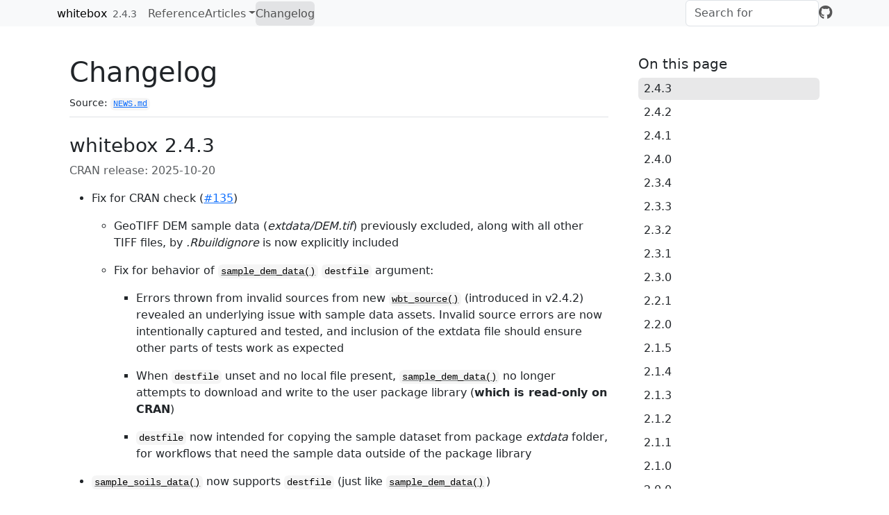

--- FILE ---
content_type: text/html; charset=utf-8
request_url: https://whiteboxr.gishub.org/news/index.html
body_size: 6842
content:
<!DOCTYPE html>
<!-- Generated by pkgdown: do not edit by hand --><html lang="en-US"><head><meta http-equiv="Content-Type" content="text/html; charset=UTF-8"><meta charset="utf-8"><meta http-equiv="X-UA-Compatible" content="IE=edge"><meta name="viewport" content="width=device-width, initial-scale=1, shrink-to-fit=no"><title>Changelog • whitebox</title><script src="../deps/jquery-3.6.0/jquery-3.6.0.min.js"></script><meta name="viewport" content="width=device-width, initial-scale=1, shrink-to-fit=no"><link href="../deps/bootstrap-5.3.1/bootstrap.min.css" rel="stylesheet"><script src="../deps/bootstrap-5.3.1/bootstrap.bundle.min.js"></script><link href="../deps/font-awesome-6.5.2/css/all.min.css" rel="stylesheet"><link href="../deps/font-awesome-6.5.2/css/v4-shims.min.css" rel="stylesheet"><script src="../deps/headroom-0.11.0/headroom.min.js"></script><script src="../deps/headroom-0.11.0/jQuery.headroom.min.js"></script><script src="../deps/bootstrap-toc-1.0.1/bootstrap-toc.min.js"></script><script src="../deps/clipboard.js-2.0.11/clipboard.min.js"></script><script src="../deps/search-1.0.0/autocomplete.jquery.min.js"></script><script src="../deps/search-1.0.0/fuse.min.js"></script><script src="../deps/search-1.0.0/mark.min.js"></script><!-- pkgdown --><script src="../pkgdown.js"></script><meta property="og:title" content="Changelog"></head><body>
    <a href="#main" class="visually-hidden-focusable">Skip to contents</a>


    <nav class="navbar navbar-expand-lg fixed-top bg-light" data-bs-theme="light" aria-label="Site navigation"><div class="container">

    <a class="navbar-brand me-2" href="../index.html">whitebox</a>

    <small class="nav-text text-muted me-auto" data-bs-toggle="tooltip" data-bs-placement="bottom" title="">2.4.3</small>


    <button class="navbar-toggler" type="button" data-bs-toggle="collapse" data-bs-target="#navbar" aria-controls="navbar" aria-expanded="false" aria-label="Toggle navigation">
      <span class="navbar-toggler-icon"></span>
    </button>

    <div id="navbar" class="collapse navbar-collapse ms-3">
      <ul class="navbar-nav me-auto"><li class="nav-item"><a class="nav-link" href="../reference/index.html">Reference</a></li>
<li class="nav-item dropdown">
  <button class="nav-link dropdown-toggle" type="button" id="dropdown-articles" data-bs-toggle="dropdown" aria-expanded="false" aria-haspopup="true">Articles</button>
  <ul class="dropdown-menu" aria-labelledby="dropdown-articles"><li><a class="dropdown-item" href="../articles/datasets.html">whitebox Tool Metadata</a></li>
    <li><a class="dropdown-item" href="../articles/demo.html">whitebox Demo</a></li>
    <li><a class="dropdown-item" href="../articles/wbt-method.html">`wbt()` method: call 'Whitebox' tools by name</a></li>
  </ul></li>
<li class="active nav-item"><a class="nav-link" href="../news/index.html">Changelog</a></li>
      </ul><ul class="navbar-nav"><li class="nav-item"><form class="form-inline" role="search">
 <input class="form-control" type="search" name="search-input" id="search-input" autocomplete="off" aria-label="Search site" placeholder="Search for" data-search-index="../search.json"></form></li>
<li class="nav-item"><a class="external-link nav-link" href="https://github.com/opengeos/whiteboxR/" aria-label="GitHub"><span class="fa fab fa-github fa-lg"></span></a></li>
      </ul></div>


  </div>
</nav><div class="container template-news">
<div class="row">
  <main id="main" class="col-md-9"><div class="page-header">

      <h1>Changelog</h1>
      <small>Source: <a href="https://github.com/opengeos/whiteboxR/blob/v2.4.3/NEWS.md" class="external-link"><code>NEWS.md</code></a></small>
    </div>

    <div class="section level2">
<h2 class="pkg-version" data-toc-text="2.4.3" id="whitebox-243">whitebox 2.4.3<a class="anchor" aria-label="anchor" href="#whitebox-243"></a></h2><p class="text-muted">CRAN release: 2025-10-20</p>
<ul><li>
<p>Fix for CRAN check (<a href="https://github.com/opengeos/whiteboxR/issues/135" class="external-link">#135</a>)</p>
<ul><li><p>GeoTIFF DEM sample data (<em>extdata/DEM.tif</em>) previously excluded, along with all other TIFF files, by <em>.Rbuildignore</em> is now explicitly included</p></li>
<li>
<p>Fix for behavior of <code><a href="../reference/extdata-gis.html">sample_dem_data()</a></code> <code>destfile</code> argument:</p>
<ul><li><p>Errors thrown from invalid sources from new <code><a href="../reference/wbt_source.html">wbt_source()</a></code> (introduced in v2.4.2) revealed an underlying issue with sample data assets. Invalid source errors are now intentionally captured and tested, and inclusion of the extdata file should ensure other parts of tests work as expected</p></li>
<li><p>When <code>destfile</code> unset and no local file present, <code><a href="../reference/extdata-gis.html">sample_dem_data()</a></code> no longer attempts to download and write to the user package library (<strong>which is read-only on CRAN</strong>)</p></li>
<li><p><code>destfile</code> now intended for copying the sample dataset from package <em>extdata</em> folder, for workflows that need the sample data outside of the package library</p></li>
</ul></li>
</ul></li>
<li><p><code><a href="../reference/extdata-gis.html">sample_soils_data()</a></code> now supports <code>destfile</code> (just like <code><a href="../reference/extdata-gis.html">sample_dem_data()</a></code>)</p></li>
</ul></div>
    <div class="section level2">
<h2 class="pkg-version" data-toc-text="2.4.2" id="whitebox-242">whitebox 2.4.2<a class="anchor" aria-label="anchor" href="#whitebox-242"></a></h2><p class="text-muted">CRAN release: 2025-10-14</p>
<ul><li>
<p><code><a href="../reference/wbt_source.html">wbt_source()</a></code>: now accepts <code>tmpdir</code> argument which defaults to <code><a href="https://rdrr.io/r/base/tempfile.html" class="external-link">tempdir()</a></code> (not <code><a href="https://rdrr.io/r/base/getwd.html" class="external-link">getwd()</a></code> or <code><a href="../reference/wbt_init.html">wbt_wd()</a></code>) that is used for storing the intermediate shapefiles needed for WhiteboxTools</p>
<ul><li>Also, the pattern for temporary file names is now customizable via <code>pattern</code> argument</li>
</ul></li>
<li>
<p>Bug fixes for <code><a href="../reference/wbt_source.html">wbt_source()</a></code>:</p>
<ul><li>
<p>No longer writes temporary intermediate files to the working directory when passed a non-shapefile vector or non-GeoTIFF raster data source.</p>
<ul><li>The temporary directory is used by default, unless new <code>tmpdir</code> argument is specified. This could be a breaking change if you were relying on the temporary files to be present in the WhiteboxTools working directory. Specify <code>tmpdir</code> in call to <code><a href="../reference/wbt_source.html">wbt_source()</a></code> to make old behavior explicit.</li>
</ul></li>
<li><p>Properly uses <code>layer</code> argument for data sources (e.g. GPKG) that may contain multiple vector layers or raster bands of interest (thanks to <a href="https://github.com/mps9506" class="external-link">@mps9506</a> for reporting; <a href="https://github.com/opengeos/whiteboxR/issues/132" class="external-link">#132</a>)</p></li>
</ul></li>
</ul></div>
    <div class="section level2">
<h2 class="pkg-version" data-toc-text="2.4.1" id="whitebox-241">whitebox 2.4.1<a class="anchor" aria-label="anchor" href="#whitebox-241"></a></h2>
<ul><li>Rebuilt <code>wbttools</code> and <code>wbttoolparameters</code> with WhiteboxTools v2.4.0</li>
</ul></div>
    <div class="section level2">
<h2 class="pkg-version" data-toc-text="2.4.0" id="whitebox-240">whitebox 2.4.0<a class="anchor" aria-label="anchor" href="#whitebox-240"></a></h2><p class="text-muted">CRAN release: 2024-05-27</p>
<ul><li><p>Updates for WhiteboxTools v2.4.0 (<a href="https://github.com/jblindsay/whitebox-tools/releases/tag/v2.4.0" class="external-link uri">https://github.com/jblindsay/whitebox-tools/releases/tag/v2.4.0</a>)</p></li>
<li><p>Fix for new ZIP file folder structure for WhiteboxTools v2.4.0+ in <code><a href="../reference/install_whitebox.html">wbt_install()</a></code> / <code><a href="../reference/install_whitebox.html">install_whitebox()</a></code></p></li>
</ul></div>
    <div class="section level2">
<h2 class="pkg-version" data-toc-text="2.3.4" id="whitebox-234">whitebox 2.3.4<a class="anchor" aria-label="anchor" href="#whitebox-234"></a></h2><p class="text-muted">CRAN release: 2023-11-18</p>
<ul><li>Exported <code><a href="../reference/wbt_file_path.html">wbt_file_path()</a></code>, a function previously used internally for creating safe, expanded, quoted, paths for building WhiteboxTools commands. This function also supports the input of <code>terra</code> objects that are backed by file sources supported by WhiteboxTools.</li>
</ul></div>
    <div class="section level2">
<h2 class="pkg-version" data-toc-text="2.3.3" id="whitebox-233">whitebox 2.3.3<a class="anchor" aria-label="anchor" href="#whitebox-233"></a></h2>
<ul><li>
<p>The default values for <code>compress_rasters</code> and <code>verbose_mode</code> have been set to <code>NULL</code> to better reflect that they are derived from the WhiteboxTools settings.json file.</p>
<ul><li>See <code><a href="../reference/wbt_init.html">wbt_options()</a></code> for more details. If the user specifies these arguments in a <code>wbt_*()</code> function call then the flag will be passed in the command line call. Otherwise the default <code>NULL</code> value is ignored. Links to the corresponding option-setting functions have been added to the documentation for all <code>wbt_*()</code> tool functions.</li>
</ul></li>
</ul></div>
    <div class="section level2">
<h2 class="pkg-version" data-toc-text="2.3.2" id="whitebox-232">whitebox 2.3.2<a class="anchor" aria-label="anchor" href="#whitebox-232"></a></h2>
<ul><li>
<p>Fix for file paths passed to optional <code>base</code> argument of <code><a href="../reference/wbt_resample.html">wbt_resample()</a></code>; thanks to <a href="https://github.com/Pentaonia" class="external-link">@Pentaonia</a> for reporting</p>
<ul><li>Also fixed are: <code><a href="../reference/wbt_vector_lines_to_raster.html">wbt_vector_lines_to_raster()</a></code>, <code><a href="../reference/wbt_vector_points_to_raster.html">wbt_vector_points_to_raster()</a></code>, <code><a href="../reference/wbt_vector_polygons_to_raster.html">wbt_vector_polygons_to_raster()</a></code>, <code><a href="../reference/wbt_block_maximum_gridding.html">wbt_block_maximum_gridding()</a></code>, <code><a href="../reference/wbt_block_minimum_gridding.html">wbt_block_minimum_gridding()</a></code>, <code><a href="../reference/wbt_heat_map.html">wbt_heat_map()</a></code>, <code><a href="../reference/wbt_idw_interpolation.html">wbt_idw_interpolation()</a></code>, <code><a href="../reference/wbt_natural_neighbour_interpolation.html">wbt_natural_neighbour_interpolation()</a></code>, <code><a href="../reference/wbt_nearest_neighbour_gridding.html">wbt_nearest_neighbour_gridding()</a></code>, <code><a href="../reference/wbt_radial_basis_function_interpolation.html">wbt_radial_basis_function_interpolation()</a></code>, <code><a href="../reference/wbt_tin_gridding.html">wbt_tin_gridding()</a></code>
</li>
</ul></li>
</ul></div>
    <div class="section level2">
<h2 class="pkg-version" data-toc-text="2.3.1" id="whitebox-231">whitebox 2.3.1<a class="anchor" aria-label="anchor" href="#whitebox-231"></a></h2><p class="text-muted">CRAN release: 2023-06-07</p>
<ul><li><p><code><a href="../reference/install_whitebox.html">wbt_install()</a></code> and <code><a href="../reference/install_whitebox.html">wbt_install_extension()</a></code> gain optional <code>platform</code> argument that is used as a suffix on ZIP file, allowing download of alternate binaries on Linux and macOS (Darwin).</p></li>
<li><p>Add <code><a href="../reference/wbt_init.html">wbt_runner_path()</a></code> (analog of <code><a href="../reference/wbt_init.html">wbt_exe_path()</a></code> for <code>whitebox_runner</code> GUI executable) and <code><a href="../reference/wbt_launch_runner.html">wbt_launch_runner()</a></code> a simple function to launch the GUI.</p></li>
<li><p><code>wbt_wd("")</code> now sets the value of <code>working_directory</code> in the WhiteboxTools settings.json file to <code>""</code> and triggers background options to prevent <code>--wd</code> flag being added until a new working directory is set. This has been a long-standing issue, resolved following <a href="https://github.com/opengeos/whiteboxR/issues/108" class="external-link uri">https://github.com/opengeos/whiteboxR/issues/108</a>.</p></li>
</ul></div>
    <div class="section level2">
<h2 class="pkg-version" data-toc-text="2.3.0" id="whitebox-230">whitebox 2.3.0<a class="anchor" aria-label="anchor" href="#whitebox-230"></a></h2><p class="text-muted">CRAN release: 2023-03-29</p>
<ul><li><p>Updates for WhiteboxTools v2.3.0 (<a href="https://github.com/jblindsay/whitebox-tools/releases/tag/v2.3.0" class="external-link uri">https://github.com/jblindsay/whitebox-tools/releases/tag/v2.3.0</a>)</p></li>
<li>
<p>Add <code><a href="../reference/wbt.html">wbt()</a></code>, <code><a href="../reference/wbt_source.html">wbt_source()</a></code>, and related methods; new functionality for calling tools by name with various R object types as input.</p>
<ul><li>See the <code><a href="../reference/wbt.html">wbt()</a></code> method vignette for details.</li>
</ul></li>
</ul></div>
    <div class="section level2">
<h2 class="pkg-version" data-toc-text="2.2.1" id="whitebox-221">whitebox 2.2.1<a class="anchor" aria-label="anchor" href="#whitebox-221"></a></h2>
<ul><li><p>Adds <code><a href="../reference/wbt_init.html">wbt_data_dir()</a></code> for managing where WhiteboxTools “WBT” directory is installed.</p></li>
<li><p>The new default path is a preferred location generated with <code>tools::R_user_dir(package="whitebox")</code> on R 4.0+</p></li>
<li><p>If <code>"whitebox_tools"</code> is found on your PATH, you no longer need any custom setup of <code>whitebox.exe_path</code>. The path and options will be detected automatically via <code>Sys.which("whitebox_tools")</code>.</p></li>
<li><p>Custom options set within the session or environment take precedence over PATH.</p></li>
</ul></div>
    <div class="section level2">
<h2 class="pkg-version" data-toc-text="2.2.0" id="whitebox-220">whitebox 2.2.0<a class="anchor" aria-label="anchor" href="#whitebox-220"></a></h2><p class="text-muted">CRAN release: 2022-10-27</p>
<ul><li><p>Updates for WhiteboxTools v2.2.0</p></li>
<li><p><code><a href="../reference/wbt_rust_backtrace.html">wbt_rust_backtrace()</a></code>, a helper method for debugging Rust-related failures of the command-line tool, is now exported</p></li>
<li><p><code><a href="../reference/wbt_run_tool.html">wbt_run_tool()</a></code>: Fix potentially length &gt; 1 logic in <code>if()</code> statement for error status messages to avoid warnings/future errors</p></li>
<li><p><code><a href="https://rdrr.io/r/utils/download.file.html" class="external-link">download.file()</a></code> <code>method="wininet"</code> has been deprecated so it is no longer in the possible set of methods to try on Windows when a download fails</p></li>
</ul></div>
    <div class="section level2">
<h2 class="pkg-version" data-toc-text="2.1.5" id="whitebox-215">whitebox 2.1.5<a class="anchor" aria-label="anchor" href="#whitebox-215"></a></h2><p class="text-muted">CRAN release: 2022-07-11</p>
<ul><li><p>Added <code><a href="../reference/install_whitebox.html">wbt_install_extension()</a></code> and <code><a href="../reference/wbt_activate.html">wbt_activate()</a></code> for downloading, installing and activating WhiteboxTools extensions</p></li>
<li><p><code>wbt_internal_tool_name()</code> now returns tool names in CamelCase, and these are the tool names passed via the command line</p></li>
</ul></div>
    <div class="section level2">
<h2 class="pkg-version" data-toc-text="2.1.4" id="whitebox-214">whitebox 2.1.4<a class="anchor" aria-label="anchor" href="#whitebox-214"></a></h2><p class="text-muted">CRAN release: 2022-05-15</p>
<ul><li><p>Suggest {terra} instead of {raster} and update demo vignette accordingly; drops {rgdal} suggest</p></li>
<li><p>Add support for path expansion in <code>wd</code> arguments passed directly to tool functions; this was already supported for other methods of setting the working directory</p></li>
<li>
<p>Updates to <code>wbttools</code> and <code>wbttoolparameters</code> datasets</p>
<ul><li><p>Fix for <code>argument_name='k'</code></p></li>
<li><p>Remove several one and two character flag aliases from <code>argument_name</code> and replace with full name</p></li>
</ul></li>
<li><p>Add support for showing warning messages in regular interactive/verbose mode, thanks to <a href="https://github.com/alenahav" class="external-link">@alenahav</a> for reporting an issue (<a href="https://github.com/opengeos/whiteboxR/issues/75" class="external-link uri">https://github.com/opengeos/whiteboxR/issues/75</a>) with <code><a href="../reference/wbt_fd8_flow_accumulation.html">wbt_fd8_flow_accumulation()</a></code></p></li>
<li><p>Functions that take multiple files are auto-quoted by default; thanks to François-Nicolas Robinne for reporting issue (<a href="https://github.com/FNRobinne" class="external-link">@FNRobinne</a>; <a href="https://github.com/opengeos/whiteboxR/issues/55" class="external-link uri">https://github.com/opengeos/whiteboxR/issues/55</a>) with <code><a href="../reference/wbt_mosaic.html">wbt_mosaic()</a></code></p></li>
<li><p>Error output is now more verbose, ensuring relevant tool output is displayed to user on error regardless of verbosity, platform, etc. Thanks to Jeffrey W. Rozelle for reporting issue (<a href="https://github.com/jwilliamrozelle" class="external-link">@jwilliamrozelle</a>; <a href="https://github.com/opengeos/whiteboxR/issues/80" class="external-link uri">https://github.com/opengeos/whiteboxR/issues/80</a>) with getting error messages about unsupported raster types</p></li>
</ul></div>
    <div class="section level2">
<h2 class="pkg-version" data-toc-text="2.1.3" id="whitebox-213">whitebox 2.1.3<a class="anchor" aria-label="anchor" href="#whitebox-213"></a></h2>
<ul><li>
<p>Generated <code>whitebox_tools</code> commands no longer include flags for default arguments that are stored in settings.json unless specified by the user.</p>
<ul><li>Updates to fix issues with permissions to write <em>settings.json</em>; thanks to Henrik (<a href="https://github.com/hewag1975" class="external-link">@hewag1975</a>) for reporting problems on Shiny Server (<a href="https://github.com/opengeos/whiteboxR/issues/67" class="external-link uri">https://github.com/opengeos/whiteboxR/issues/67</a>)</li>
</ul></li>
<li><p><code><a href="../reference/install_whitebox.html">wbt_install()</a></code> / <code><a href="../reference/install_whitebox.html">install_whitebox()</a></code> now removes the downloaded zip file on exit thanks to Christoph Stepper (<a href="https://github.com/cstepper" class="external-link">@cstepper</a>; <a href="https://github.com/opengeos/whiteboxR/issues/72" class="external-link uri">https://github.com/opengeos/whiteboxR/issues/72</a>)</p></li>
<li><p>New default arguments for <code><a href="../reference/wbt_list_tools.html">wbt_list_tools()</a></code>, <code><a href="../reference/wbt_time_in_daylight.html">wbt_time_in_daylight()</a></code>, <code><a href="../reference/wbt_shadow_image.html">wbt_shadow_image()</a></code> thanks to Jens Wiesehahn (<a href="https://github.com/wiesehahn" class="external-link">@wiesehahn</a>; <a href="https://github.com/opengeos/whiteboxR/issues/70" class="external-link uri">https://github.com/opengeos/whiteboxR/issues/70</a>, <a href="https://github.com/opengeos/whiteboxR/issues/73" class="external-link uri">https://github.com/opengeos/whiteboxR/issues/73</a>)</p></li>
</ul></div>
    <div class="section level2">
<h2 class="pkg-version" data-toc-text="2.1.2" id="whitebox-212">whitebox 2.1.2<a class="anchor" aria-label="anchor" href="#whitebox-212"></a></h2><p class="text-muted">CRAN release: 2022-03-21</p>
<ul><li>Fixes regression in checking “Demo” vignette on CRAN</li>
</ul></div>
    <div class="section level2">
<h2 class="pkg-version" data-toc-text="2.1.1" id="whitebox-211">whitebox 2.1.1<a class="anchor" aria-label="anchor" href="#whitebox-211"></a></h2><p class="text-muted">CRAN release: 2022-03-15</p>
<ul><li><p>File path arguments to tools now automatically perform path expansion (converting <code>~</code> to your home directory with <code><a href="https://rdrr.io/r/base/path.expand.html" class="external-link">path.expand()</a></code>). This also works on arguments that contain comma or semicolon delimited lists. (<a href="https://github.com/opengeos/whiteboxR/issues/62" class="external-link uri">https://github.com/opengeos/whiteboxR/issues/62</a>)</p></li>
<li><p>Corrections to <code>wbttoolparameters</code> dataset (updated classification of input/output parameters)</p></li>
<li><p>Fix for <code><a href="../reference/wbt_lidar_tin_gridding.html">wbt_lidar_tin_gridding()</a></code> <code>exclude_cls</code> argument</p></li>
<li>
<p>Add <code><a href="../reference/wbt_init.html">wbt_compress_rasters()</a></code> to set package option <code>whitebox.compress_rasters</code></p>
<ul><li>Updated how <code>--compress_rasters</code> parameter is passed via command line. Now the flag is added to all commands regardless of whether the value is <code>TRUE</code> or <code>FALSE</code>. This allows update of settings.json accordingly when <code>--compress_rasters=FALSE</code>. RE: <a href="https://github.com/jblindsay/whitebox-tools/issues/233#issuecomment-1065955783" class="external-link uri">https://github.com/jblindsay/whitebox-tools/issues/233#issuecomment-1065955783</a>
</li>
</ul></li>
<li><p>Add <code><a href="../reference/wbt_init.html">wbt_max_procs()</a></code> to set package option <code>whitebox.max_procs</code></p></li>
<li><p>All <code>wbt_*()</code> tool functions now take a <code>command_only</code> argument that is passed to <code><a href="../reference/wbt_run_tool.html">wbt_run_tool()</a></code>. When <code>TRUE</code>, the function returns the command that would be run by <code><a href="https://rdrr.io/r/base/system.html" class="external-link">system()</a></code> instead of running the tool.</p></li>
</ul></div>
    <div class="section level2">
<h2 class="pkg-version" data-toc-text="2.1.0" id="whitebox-210">whitebox 2.1.0<a class="anchor" aria-label="anchor" href="#whitebox-210"></a></h2><p class="text-muted">CRAN release: 2022-02-11</p>
<ul><li>
<p>Update for WhiteboxTools v2.1.0</p>
<ul><li>See <a href="https://www.whiteboxgeo.com/whitebox-geospatial-news/" class="external-link uri">https://www.whiteboxgeo.com/whitebox-geospatial-news/</a> for details</li>
</ul></li>
</ul></div>
    <div class="section level2">
<h2 class="pkg-version" data-toc-text="2.0.0" id="whitebox-200">whitebox 2.0.0<a class="anchor" aria-label="anchor" href="#whitebox-200"></a></h2><p class="text-muted">CRAN release: 2021-09-10</p>
<ul><li>
<p>Update for WhiteboxTools v2.0.0</p>
<ul><li>See <a href="https://github.com/jblindsay/whitebox-tools/releases/tag/v2.0.0" class="external-link uri">https://github.com/jblindsay/whitebox-tools/releases/tag/v2.0.0</a> for details</li>
</ul></li>
</ul><p>Enhancements:</p>
<ul><li><p><code><a href="../reference/install_whitebox.html">whitebox::install_whitebox()</a></code> will call <code><a href="../reference/wbt_init.html">wbt_init()</a></code> on the <code>exe_path</code> after unpacking to target directory</p></li>
<li><p><code><a href="../reference/wbt_init.html">wbt_init()</a></code> <code>exe_path</code>, <code><a href="../reference/wbt_init.html">wbt_wd()</a></code> <code>wd</code>, and <code><a href="../reference/install_whitebox.html">install_whitebox()</a></code> <code>pkg_dir</code> paths can be specified with shorthand <code>~</code> for home directory, which is expanded with <code><a href="https://rdrr.io/r/base/path.expand.html" class="external-link">path.expand()</a></code></p></li>
<li><p>Unsetting working directories requires only a single call to <code>wbt_wd("")</code></p></li>
<li><p>Functions no longer use <code><a href="https://rdrr.io/r/base/match.call.html" class="external-link">match.call()</a></code> so unconventional/automated methods for calling tools that do not have a parsable tool name in the call result now work (<a href="https://github.com/opengeos/whiteboxR/issues/45" class="external-link">#45</a>)</p></li>
</ul></div>
    <div class="section level2">
<h2 class="pkg-version" data-toc-text="1.5.1" id="whitebox-151">whitebox 1.5.1<a class="anchor" aria-label="anchor" href="#whitebox-151"></a></h2>
<ul><li>
<p>Add package options for custom EXE path and verbosity</p>
<ul><li>Changes behavior of <code><a href="../reference/wbt_init.html">wbt_init()</a></code>; now only checks EXE path</li>
</ul></li>
<li><p>Adds <code><a href="../reference/install_whitebox.html">install_whitebox()</a></code> to handle downloading and installing WhiteboxTools</p></li>
</ul><div class="section level3">
<h3 id="new-package-options-1-5-1">New package options<a class="anchor" aria-label="anchor" href="#new-package-options-1-5-1"></a></h3>
<ul><li>
<p><code><a href="../reference/wbt_init.html">wbt_init()</a></code> can set any of the other options in the same call as the custom EXE path.</p>
<ul><li>
<code><a href="../reference/wbt_init.html">wbt_options()</a></code> returns current option values</li>
</ul></li>
<li>
<p>Use a system environment variable (<code>R_WHITEBOX_EXE_PATH</code>) or package option (<code>whitebox.exe_path</code>)</p>
<ul><li>Get / set with <code><a href="../reference/wbt_init.html">wbt_init()</a></code>.</li>
</ul></li>
<li>
<p>Verbosity controlled with (<code>R_WHITEBOX_VERBOSE</code>) or package option (<code>whitebox.verbose</code>)</p>
<ul><li>Get / set with <code><a href="../reference/wbt_init.html">wbt_verbose()</a></code>
</li>
</ul></li>
<li>
<p>Working directory controlled with (<code>R_WHITEBOX_WD</code>) or package option (<code>whitebox.wd</code>)</p>
<ul><li>Get / set with <code><a href="../reference/wbt_init.html">wbt_wd()</a></code>
</li>
</ul></li>
<li><p>New “whitebox Demo” vignette</p></li>
<li>
<p>New data <code>wbttools</code> and <code>wbttoolparameters</code> data.frame built from WhiteboxTools v1.5.0 and <code><a href="../reference/wbt_tool_parameters.html">wbt_tool_parameters()</a></code> output for full tool library</p>
<ul><li>See the “whitebox Tool Metadata” vignette</li>
</ul></li>
</ul></div>
</div>
    <div class="section level2">
<h2 class="pkg-version" data-toc-text="1.5.0" id="whitebox-150">whitebox 1.5.0<a class="anchor" aria-label="anchor" href="#whitebox-150"></a></h2>
<ul><li><p>Update to WhiteboxTools v1.5.0</p></li>
<li><p>More information about this version can be found at <a href="https://github.com/jblindsay/whitebox-tools/releases/tag/1.5.0" class="external-link uri">https://github.com/jblindsay/whitebox-tools/releases/tag/1.5.0</a> for more info.</p></li>
</ul></div>
    <div class="section level2">
<h2 class="pkg-version" data-toc-text="1.4.0" id="whitebox-140">whitebox 1.4.0<a class="anchor" aria-label="anchor" href="#whitebox-140"></a></h2>
<ul><li><p>Update to WhiteboxTools v1.4.0</p></li>
<li><p>More information about this version can be found at <a href="https://github.com/jblindsay/whitebox-tools/releases/tag/v1.4.0" class="external-link uri">https://github.com/jblindsay/whitebox-tools/releases/tag/v1.4.0</a></p></li>
</ul></div>
    <div class="section level2">
<h2 class="pkg-version" data-toc-text="1.3.1" id="whitebox-131">whitebox 1.3.1<a class="anchor" aria-label="anchor" href="#whitebox-131"></a></h2>
<ul><li><p>Update to WhiteboxTools v1.3.1</p></li>
<li><p>More information about this version can be found at <a href="https://github.com/jblindsay/whitebox-tools/releases/tag/v1.3.1" class="external-link uri">https://github.com/jblindsay/whitebox-tools/releases/tag/v1.3.1</a></p></li>
</ul></div>
    <div class="section level2">
<h2 class="pkg-version" data-toc-text="1.3.0" id="whitebox-130">whitebox 1.3.0<a class="anchor" aria-label="anchor" href="#whitebox-130"></a></h2>
<ul><li>Update to WhiteboxTools v1.3.0</li>
</ul></div>
    <div class="section level2">
<h2 class="pkg-version" data-toc-text="1.1.0" id="whitebox-110">whitebox 1.1.0<a class="anchor" aria-label="anchor" href="#whitebox-110"></a></h2>
<ul><li>Update to WhiteboxTools v1.1.0</li>
</ul></div>
    <div class="section level2">
<h2 class="pkg-version" data-toc-text="1.0.2" id="whitebox-102">whitebox 1.0.2<a class="anchor" aria-label="anchor" href="#whitebox-102"></a></h2>
<ul><li>Update to WhiteboxTools v1.0.2</li>
</ul></div>
    <div class="section level2">
<h2 class="pkg-version" data-toc-text="1.0.1" id="whitebox-101">whitebox 1.0.1<a class="anchor" aria-label="anchor" href="#whitebox-101"></a></h2>
<ul><li>Prep for v1.0.1</li>
</ul></div>
    <div class="section level2">
<h2 class="pkg-version" data-toc-text="0.5.0" id="whitebox-050">whitebox 0.5.0<a class="anchor" aria-label="anchor" href="#whitebox-050"></a></h2>
<ul><li>Fix bugs for logical parameters</li>
</ul></div>
    <div class="section level2">
<h2 class="pkg-version" data-toc-text="0.3.0" id="whitebox-030">whitebox 0.3.0<a class="anchor" aria-label="anchor" href="#whitebox-030"></a></h2>
<ul><li>update to <a href="https://github.com/jblindsay/whitebox-tools/releases" class="external-link">WhiteboxTools v0.15.0</a>
</li>
</ul></div>
    <div class="section level2">
<h2 class="pkg-version" data-toc-text="0.2.0" id="whitebox-020">whitebox 0.2.0<a class="anchor" aria-label="anchor" href="#whitebox-020"></a></h2>
<ul><li>Change the way to download WBT binaries</li>
</ul></div>
    <div class="section level2">
<h2 class="pkg-version" data-toc-text="0.1.1" id="whitebox-011">whitebox 0.1.1<a class="anchor" aria-label="anchor" href="#whitebox-011"></a></h2>
<ul><li>Update to use secure download mechanisms (https)</li>
</ul></div>
    <div class="section level2">
<h2 class="pkg-version" data-toc-text="0.1" id="whitebox-01">whitebox 0.1<a class="anchor" aria-label="anchor" href="#whitebox-01"></a></h2>
<ul><li>Initial release</li>
</ul></div>
  </main><aside class="col-md-3"><nav id="toc" aria-label="Table of contents"><h2>On this page</h2>
    </nav></aside></div>


    <footer><div class="pkgdown-footer-left">
  <p>Developed by Qiusheng Wu, Andrew Brown.</p>
</div>

<div class="pkgdown-footer-right">
  <p>Site built with <a href="https://pkgdown.r-lib.org/" class="external-link">pkgdown</a> 2.1.3.</p>
</div>

    </footer></div>





  </body></html>

